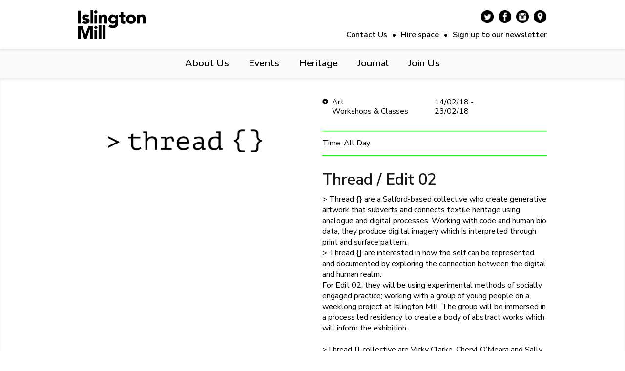

--- FILE ---
content_type: text/html; charset=UTF-8
request_url: https://www.islingtonmill.com/events/thread-edit-02/
body_size: 11223
content:
<!DOCTYPE html>
<!--[if lt IE 7 ]><html class="ie ie6" lang="en"> <![endif]-->
<!--[if IE 7 ]><html class="ie ie7" lang="en"> <![endif]-->
<!DOCTYPE html PUBLIC "-//W3C//DTD XHTML 1.0 Transitional//EN" "http://www.w3.org/TR/xhtml1/DTD/xhtml1-transitional.dtd">
<html xmlns="http://www.w3.org/1999/xhtml">

<head profile="http://gmpg.org/xfn/11">
	<meta http-equiv="Content-Type" content="text/html; charset=UTF-8" />
	<meta name="keywords" content="" />
	<meta name="description" content="Home of artist-led endeavour" />

	
			<title>Thread / Edit 02 &mdash;  Islington Mill</title>	
		
		
	<!-- Mobile Specific Metas
  ================================================== -->
	<meta name="viewport" content="width=device-width, initial-scale=1, maximum-scale=1">
	
	<!-- Web font
  ================================================== -->
  <link href="https://fonts.googleapis.com/css2?family=Nunito+Sans:ital,wght@0,400;0,600;0,900;1,400;1,600;1,900&display=swap" rel="stylesheet">
  
	<!-- CSS
  ================================================== -->
  <link rel="stylesheet" href="https://www.islingtonmill.com/website/wp-content/themes/islingtonmill/css/base.css">
  <link rel="stylesheet" href="https://www.islingtonmill.com/website/wp-content/themes/islingtonmill/css/water.css">
  <link rel="stylesheet" type="text/css" media="all" href="https://www.islingtonmill.com/website/wp-content/themes/islingtonmill/style.css" />
	
	<link rel="Shortcut Icon" href="https://www.islingtonmill.com/website/wp-content/themes/islingtonmill/images/favicon.ico" type="image/x-icon" />	
   
	<script src="https://www.islingtonmill.com/website/wp-content/themes/islingtonmill/js/jquery_v1.9.1.min.js"></script>
	
	<script>
		$(window).load(function(){
			jQuery(document).ready(function($){
				
				var $menu = $('#mobile-menu'),
				$menulink = $('.switch');
				
				$menulink.click(function() {
					$menulink.toggleClass('active');
					$menu.toggleClass('active');
				});
				
				var mainMenuHolder = $("#main-menu-holder" );
				var mainMenuMessage = $("#main-menu-inner" );
				var mainMenuView = $( window );
				 
				mainMenuView.bind("scroll resize",function(){
						var placeholderTop = mainMenuHolder.offset().top+60;
						var viewTop = mainMenuView.scrollTop();
				
				if ((viewTop > placeholderTop) &&!mainMenuMessage.is(".menu-fixed" )){
					mainMenuHolder.height(mainMenuHolder.height());
					mainMenuMessage.addClass("menu-fixed" );
				} else if ((viewTop <= placeholderTop) &&mainMenuMessage.is( ".menu-fixed" )){
				 
				mainMenuHolder.css( "height", "auto" );
				mainMenuMessage.removeClass("menu-fixed" );
				}
				});

			});
		});
	</script>
	
	<meta name='robots' content='max-image-preview:large' />
<link rel='dns-prefetch' href='//www.islingtonmill.com' />
<link rel='dns-prefetch' href='//s.w.org' />
<script type="text/javascript">
window._wpemojiSettings = {"baseUrl":"https:\/\/s.w.org\/images\/core\/emoji\/13.1.0\/72x72\/","ext":".png","svgUrl":"https:\/\/s.w.org\/images\/core\/emoji\/13.1.0\/svg\/","svgExt":".svg","source":{"concatemoji":"https:\/\/www.islingtonmill.com\/website\/wp-includes\/js\/wp-emoji-release.min.js?ver=5.9.12"}};
/*! This file is auto-generated */
!function(e,a,t){var n,r,o,i=a.createElement("canvas"),p=i.getContext&&i.getContext("2d");function s(e,t){var a=String.fromCharCode;p.clearRect(0,0,i.width,i.height),p.fillText(a.apply(this,e),0,0);e=i.toDataURL();return p.clearRect(0,0,i.width,i.height),p.fillText(a.apply(this,t),0,0),e===i.toDataURL()}function c(e){var t=a.createElement("script");t.src=e,t.defer=t.type="text/javascript",a.getElementsByTagName("head")[0].appendChild(t)}for(o=Array("flag","emoji"),t.supports={everything:!0,everythingExceptFlag:!0},r=0;r<o.length;r++)t.supports[o[r]]=function(e){if(!p||!p.fillText)return!1;switch(p.textBaseline="top",p.font="600 32px Arial",e){case"flag":return s([127987,65039,8205,9895,65039],[127987,65039,8203,9895,65039])?!1:!s([55356,56826,55356,56819],[55356,56826,8203,55356,56819])&&!s([55356,57332,56128,56423,56128,56418,56128,56421,56128,56430,56128,56423,56128,56447],[55356,57332,8203,56128,56423,8203,56128,56418,8203,56128,56421,8203,56128,56430,8203,56128,56423,8203,56128,56447]);case"emoji":return!s([10084,65039,8205,55357,56613],[10084,65039,8203,55357,56613])}return!1}(o[r]),t.supports.everything=t.supports.everything&&t.supports[o[r]],"flag"!==o[r]&&(t.supports.everythingExceptFlag=t.supports.everythingExceptFlag&&t.supports[o[r]]);t.supports.everythingExceptFlag=t.supports.everythingExceptFlag&&!t.supports.flag,t.DOMReady=!1,t.readyCallback=function(){t.DOMReady=!0},t.supports.everything||(n=function(){t.readyCallback()},a.addEventListener?(a.addEventListener("DOMContentLoaded",n,!1),e.addEventListener("load",n,!1)):(e.attachEvent("onload",n),a.attachEvent("onreadystatechange",function(){"complete"===a.readyState&&t.readyCallback()})),(n=t.source||{}).concatemoji?c(n.concatemoji):n.wpemoji&&n.twemoji&&(c(n.twemoji),c(n.wpemoji)))}(window,document,window._wpemojiSettings);
</script>
<style type="text/css">
img.wp-smiley,
img.emoji {
	display: inline !important;
	border: none !important;
	box-shadow: none !important;
	height: 1em !important;
	width: 1em !important;
	margin: 0 0.07em !important;
	vertical-align: -0.1em !important;
	background: none !important;
	padding: 0 !important;
}
</style>
		<style type="text/css">
	.wp-pagenavi{float:left !important; }
	</style>
  <link rel='stylesheet' id='wp-block-library-css'  href='https://www.islingtonmill.com/website/wp-includes/css/dist/block-library/style.min.css?ver=5.9.12' type='text/css' media='all' />
<link rel='stylesheet' id='wc-blocks-vendors-style-css'  href='https://www.islingtonmill.com/website/wp-content/plugins/woocommerce/packages/woocommerce-blocks/build/wc-blocks-vendors-style.css?ver=8.9.2' type='text/css' media='all' />
<link rel='stylesheet' id='wc-blocks-style-css'  href='https://www.islingtonmill.com/website/wp-content/plugins/woocommerce/packages/woocommerce-blocks/build/wc-blocks-style.css?ver=8.9.2' type='text/css' media='all' />
<style id='global-styles-inline-css' type='text/css'>
body{--wp--preset--color--black: #000000;--wp--preset--color--cyan-bluish-gray: #abb8c3;--wp--preset--color--white: #ffffff;--wp--preset--color--pale-pink: #f78da7;--wp--preset--color--vivid-red: #cf2e2e;--wp--preset--color--luminous-vivid-orange: #ff6900;--wp--preset--color--luminous-vivid-amber: #fcb900;--wp--preset--color--light-green-cyan: #7bdcb5;--wp--preset--color--vivid-green-cyan: #00d084;--wp--preset--color--pale-cyan-blue: #8ed1fc;--wp--preset--color--vivid-cyan-blue: #0693e3;--wp--preset--color--vivid-purple: #9b51e0;--wp--preset--gradient--vivid-cyan-blue-to-vivid-purple: linear-gradient(135deg,rgba(6,147,227,1) 0%,rgb(155,81,224) 100%);--wp--preset--gradient--light-green-cyan-to-vivid-green-cyan: linear-gradient(135deg,rgb(122,220,180) 0%,rgb(0,208,130) 100%);--wp--preset--gradient--luminous-vivid-amber-to-luminous-vivid-orange: linear-gradient(135deg,rgba(252,185,0,1) 0%,rgba(255,105,0,1) 100%);--wp--preset--gradient--luminous-vivid-orange-to-vivid-red: linear-gradient(135deg,rgba(255,105,0,1) 0%,rgb(207,46,46) 100%);--wp--preset--gradient--very-light-gray-to-cyan-bluish-gray: linear-gradient(135deg,rgb(238,238,238) 0%,rgb(169,184,195) 100%);--wp--preset--gradient--cool-to-warm-spectrum: linear-gradient(135deg,rgb(74,234,220) 0%,rgb(151,120,209) 20%,rgb(207,42,186) 40%,rgb(238,44,130) 60%,rgb(251,105,98) 80%,rgb(254,248,76) 100%);--wp--preset--gradient--blush-light-purple: linear-gradient(135deg,rgb(255,206,236) 0%,rgb(152,150,240) 100%);--wp--preset--gradient--blush-bordeaux: linear-gradient(135deg,rgb(254,205,165) 0%,rgb(254,45,45) 50%,rgb(107,0,62) 100%);--wp--preset--gradient--luminous-dusk: linear-gradient(135deg,rgb(255,203,112) 0%,rgb(199,81,192) 50%,rgb(65,88,208) 100%);--wp--preset--gradient--pale-ocean: linear-gradient(135deg,rgb(255,245,203) 0%,rgb(182,227,212) 50%,rgb(51,167,181) 100%);--wp--preset--gradient--electric-grass: linear-gradient(135deg,rgb(202,248,128) 0%,rgb(113,206,126) 100%);--wp--preset--gradient--midnight: linear-gradient(135deg,rgb(2,3,129) 0%,rgb(40,116,252) 100%);--wp--preset--duotone--dark-grayscale: url('#wp-duotone-dark-grayscale');--wp--preset--duotone--grayscale: url('#wp-duotone-grayscale');--wp--preset--duotone--purple-yellow: url('#wp-duotone-purple-yellow');--wp--preset--duotone--blue-red: url('#wp-duotone-blue-red');--wp--preset--duotone--midnight: url('#wp-duotone-midnight');--wp--preset--duotone--magenta-yellow: url('#wp-duotone-magenta-yellow');--wp--preset--duotone--purple-green: url('#wp-duotone-purple-green');--wp--preset--duotone--blue-orange: url('#wp-duotone-blue-orange');--wp--preset--font-size--small: 13px;--wp--preset--font-size--medium: 20px;--wp--preset--font-size--large: 36px;--wp--preset--font-size--x-large: 42px;}.has-black-color{color: var(--wp--preset--color--black) !important;}.has-cyan-bluish-gray-color{color: var(--wp--preset--color--cyan-bluish-gray) !important;}.has-white-color{color: var(--wp--preset--color--white) !important;}.has-pale-pink-color{color: var(--wp--preset--color--pale-pink) !important;}.has-vivid-red-color{color: var(--wp--preset--color--vivid-red) !important;}.has-luminous-vivid-orange-color{color: var(--wp--preset--color--luminous-vivid-orange) !important;}.has-luminous-vivid-amber-color{color: var(--wp--preset--color--luminous-vivid-amber) !important;}.has-light-green-cyan-color{color: var(--wp--preset--color--light-green-cyan) !important;}.has-vivid-green-cyan-color{color: var(--wp--preset--color--vivid-green-cyan) !important;}.has-pale-cyan-blue-color{color: var(--wp--preset--color--pale-cyan-blue) !important;}.has-vivid-cyan-blue-color{color: var(--wp--preset--color--vivid-cyan-blue) !important;}.has-vivid-purple-color{color: var(--wp--preset--color--vivid-purple) !important;}.has-black-background-color{background-color: var(--wp--preset--color--black) !important;}.has-cyan-bluish-gray-background-color{background-color: var(--wp--preset--color--cyan-bluish-gray) !important;}.has-white-background-color{background-color: var(--wp--preset--color--white) !important;}.has-pale-pink-background-color{background-color: var(--wp--preset--color--pale-pink) !important;}.has-vivid-red-background-color{background-color: var(--wp--preset--color--vivid-red) !important;}.has-luminous-vivid-orange-background-color{background-color: var(--wp--preset--color--luminous-vivid-orange) !important;}.has-luminous-vivid-amber-background-color{background-color: var(--wp--preset--color--luminous-vivid-amber) !important;}.has-light-green-cyan-background-color{background-color: var(--wp--preset--color--light-green-cyan) !important;}.has-vivid-green-cyan-background-color{background-color: var(--wp--preset--color--vivid-green-cyan) !important;}.has-pale-cyan-blue-background-color{background-color: var(--wp--preset--color--pale-cyan-blue) !important;}.has-vivid-cyan-blue-background-color{background-color: var(--wp--preset--color--vivid-cyan-blue) !important;}.has-vivid-purple-background-color{background-color: var(--wp--preset--color--vivid-purple) !important;}.has-black-border-color{border-color: var(--wp--preset--color--black) !important;}.has-cyan-bluish-gray-border-color{border-color: var(--wp--preset--color--cyan-bluish-gray) !important;}.has-white-border-color{border-color: var(--wp--preset--color--white) !important;}.has-pale-pink-border-color{border-color: var(--wp--preset--color--pale-pink) !important;}.has-vivid-red-border-color{border-color: var(--wp--preset--color--vivid-red) !important;}.has-luminous-vivid-orange-border-color{border-color: var(--wp--preset--color--luminous-vivid-orange) !important;}.has-luminous-vivid-amber-border-color{border-color: var(--wp--preset--color--luminous-vivid-amber) !important;}.has-light-green-cyan-border-color{border-color: var(--wp--preset--color--light-green-cyan) !important;}.has-vivid-green-cyan-border-color{border-color: var(--wp--preset--color--vivid-green-cyan) !important;}.has-pale-cyan-blue-border-color{border-color: var(--wp--preset--color--pale-cyan-blue) !important;}.has-vivid-cyan-blue-border-color{border-color: var(--wp--preset--color--vivid-cyan-blue) !important;}.has-vivid-purple-border-color{border-color: var(--wp--preset--color--vivid-purple) !important;}.has-vivid-cyan-blue-to-vivid-purple-gradient-background{background: var(--wp--preset--gradient--vivid-cyan-blue-to-vivid-purple) !important;}.has-light-green-cyan-to-vivid-green-cyan-gradient-background{background: var(--wp--preset--gradient--light-green-cyan-to-vivid-green-cyan) !important;}.has-luminous-vivid-amber-to-luminous-vivid-orange-gradient-background{background: var(--wp--preset--gradient--luminous-vivid-amber-to-luminous-vivid-orange) !important;}.has-luminous-vivid-orange-to-vivid-red-gradient-background{background: var(--wp--preset--gradient--luminous-vivid-orange-to-vivid-red) !important;}.has-very-light-gray-to-cyan-bluish-gray-gradient-background{background: var(--wp--preset--gradient--very-light-gray-to-cyan-bluish-gray) !important;}.has-cool-to-warm-spectrum-gradient-background{background: var(--wp--preset--gradient--cool-to-warm-spectrum) !important;}.has-blush-light-purple-gradient-background{background: var(--wp--preset--gradient--blush-light-purple) !important;}.has-blush-bordeaux-gradient-background{background: var(--wp--preset--gradient--blush-bordeaux) !important;}.has-luminous-dusk-gradient-background{background: var(--wp--preset--gradient--luminous-dusk) !important;}.has-pale-ocean-gradient-background{background: var(--wp--preset--gradient--pale-ocean) !important;}.has-electric-grass-gradient-background{background: var(--wp--preset--gradient--electric-grass) !important;}.has-midnight-gradient-background{background: var(--wp--preset--gradient--midnight) !important;}.has-small-font-size{font-size: var(--wp--preset--font-size--small) !important;}.has-medium-font-size{font-size: var(--wp--preset--font-size--medium) !important;}.has-large-font-size{font-size: var(--wp--preset--font-size--large) !important;}.has-x-large-font-size{font-size: var(--wp--preset--font-size--x-large) !important;}
</style>
<link rel='stylesheet' id='events-manager-css'  href='https://www.islingtonmill.com/website/wp-content/plugins/events-manager/includes/css/events-manager.min.css?ver=6.2.1' type='text/css' media='all' />
<style id='events-manager-inline-css' type='text/css'>
body .em { --font-family : inherit; --font-weight : inherit; --font-size : 1em; --line-height : inherit; }
</style>
<link rel='stylesheet' id='woocommerce-layout-css'  href='https://www.islingtonmill.com/website/wp-content/plugins/woocommerce/assets/css/woocommerce-layout.css?ver=7.2.2' type='text/css' media='all' />
<link rel='stylesheet' id='woocommerce-smallscreen-css'  href='https://www.islingtonmill.com/website/wp-content/plugins/woocommerce/assets/css/woocommerce-smallscreen.css?ver=7.2.2' type='text/css' media='only screen and (max-width: 768px)' />
<link rel='stylesheet' id='woocommerce-general-css'  href='https://www.islingtonmill.com/website/wp-content/plugins/woocommerce/assets/css/woocommerce.css?ver=7.2.2' type='text/css' media='all' />
<style id='woocommerce-inline-inline-css' type='text/css'>
.woocommerce form .form-row .required { visibility: visible; }
</style>
<link rel='stylesheet' id='wp-pagenavi-style-css'  href='https://www.islingtonmill.com/website/wp-content/plugins/wp-pagenavi-style/css/css3_black.css?ver=1.0' type='text/css' media='all' />
<script type='text/javascript' src='https://www.islingtonmill.com/website/wp-includes/js/jquery/jquery.min.js?ver=3.6.0' id='jquery-core-js'></script>
<script type='text/javascript' src='https://www.islingtonmill.com/website/wp-includes/js/jquery/jquery-migrate.min.js?ver=3.3.2' id='jquery-migrate-js'></script>
<script type='text/javascript' src='https://www.islingtonmill.com/website/wp-includes/js/jquery/ui/core.min.js?ver=1.13.1' id='jquery-ui-core-js'></script>
<script type='text/javascript' src='https://www.islingtonmill.com/website/wp-includes/js/jquery/ui/mouse.min.js?ver=1.13.1' id='jquery-ui-mouse-js'></script>
<script type='text/javascript' src='https://www.islingtonmill.com/website/wp-includes/js/jquery/ui/sortable.min.js?ver=1.13.1' id='jquery-ui-sortable-js'></script>
<script type='text/javascript' src='https://www.islingtonmill.com/website/wp-includes/js/jquery/ui/datepicker.min.js?ver=1.13.1' id='jquery-ui-datepicker-js'></script>
<script type='text/javascript' id='jquery-ui-datepicker-js-after'>
jQuery(function(jQuery){jQuery.datepicker.setDefaults({"closeText":"Close","currentText":"Today","monthNames":["January","February","March","April","May","June","July","August","September","October","November","December"],"monthNamesShort":["Jan","Feb","Mar","Apr","May","Jun","Jul","Aug","Sep","Oct","Nov","Dec"],"nextText":"Next","prevText":"Previous","dayNames":["Sunday","Monday","Tuesday","Wednesday","Thursday","Friday","Saturday"],"dayNamesShort":["Sun","Mon","Tue","Wed","Thu","Fri","Sat"],"dayNamesMin":["S","M","T","W","T","F","S"],"dateFormat":"dd\/mm\/yy","firstDay":1,"isRTL":false});});
</script>
<script type='text/javascript' src='https://www.islingtonmill.com/website/wp-includes/js/jquery/ui/resizable.min.js?ver=1.13.1' id='jquery-ui-resizable-js'></script>
<script type='text/javascript' src='https://www.islingtonmill.com/website/wp-includes/js/jquery/ui/draggable.min.js?ver=1.13.1' id='jquery-ui-draggable-js'></script>
<script type='text/javascript' src='https://www.islingtonmill.com/website/wp-includes/js/jquery/ui/controlgroup.min.js?ver=1.13.1' id='jquery-ui-controlgroup-js'></script>
<script type='text/javascript' src='https://www.islingtonmill.com/website/wp-includes/js/jquery/ui/checkboxradio.min.js?ver=1.13.1' id='jquery-ui-checkboxradio-js'></script>
<script type='text/javascript' src='https://www.islingtonmill.com/website/wp-includes/js/jquery/ui/button.min.js?ver=1.13.1' id='jquery-ui-button-js'></script>
<script type='text/javascript' src='https://www.islingtonmill.com/website/wp-includes/js/jquery/ui/dialog.min.js?ver=1.13.1' id='jquery-ui-dialog-js'></script>
<script type='text/javascript' id='events-manager-js-extra'>
/* <![CDATA[ */
var EM = {"ajaxurl":"https:\/\/www.islingtonmill.com\/website\/wp-admin\/admin-ajax.php","locationajaxurl":"https:\/\/www.islingtonmill.com\/website\/wp-admin\/admin-ajax.php?action=locations_search","firstDay":"1","locale":"en","dateFormat":"yy-mm-dd","ui_css":"https:\/\/www.islingtonmill.com\/website\/wp-content\/plugins\/events-manager\/includes\/css\/jquery-ui\/build.min.css","show24hours":"0","is_ssl":"1","autocomplete_limit":"10","calendar":{"breakpoints":{"small":560,"medium":908,"large":false}},"datepicker":{"format":"d\/m\/Y"},"search":{"breakpoints":{"small":650,"medium":850,"full":false}},"txt_search":"Enter keyword","txt_searching":"Searching...","txt_loading":"Loading..."};
/* ]]> */
</script>
<script type='text/javascript' src='https://www.islingtonmill.com/website/wp-content/plugins/events-manager/includes/js/events-manager.js?ver=6.2.1' id='events-manager-js'></script>
<link rel="https://api.w.org/" href="https://www.islingtonmill.com/wp-json/" /><link rel="EditURI" type="application/rsd+xml" title="RSD" href="https://www.islingtonmill.com/website/xmlrpc.php?rsd" />
<link rel="wlwmanifest" type="application/wlwmanifest+xml" href="https://www.islingtonmill.com/website/wp-includes/wlwmanifest.xml" /> 
<meta name="generator" content="WordPress 5.9.12" />
<meta name="generator" content="WooCommerce 7.2.2" />
<link rel="canonical" href="https://www.islingtonmill.com/events/thread-edit-02/" />
<link rel='shortlink' href='https://www.islingtonmill.com/?p=2758' />
<link rel="alternate" type="application/json+oembed" href="https://www.islingtonmill.com/wp-json/oembed/1.0/embed?url=https%3A%2F%2Fwww.islingtonmill.com%2Fevents%2Fthread-edit-02%2F" />
<link rel="alternate" type="text/xml+oembed" href="https://www.islingtonmill.com/wp-json/oembed/1.0/embed?url=https%3A%2F%2Fwww.islingtonmill.com%2Fevents%2Fthread-edit-02%2F&#038;format=xml" />
	<style type="text/css">
	 .wp-pagenavi
	{
		font-size:12px !important;
	}
	</style>
	<meta name="tec-api-version" content="v1"><meta name="tec-api-origin" content="https://www.islingtonmill.com"><link rel="alternate" href="https://www.islingtonmill.com/wp-json/tribe/events/v1/" />	<noscript><style>.woocommerce-product-gallery{ opacity: 1 !important; }</style></noscript>
	<link rel="icon" href="https://www.islingtonmill.com/website/wp-content/uploads/2018/11/cropped-44814274_287565688755394_3116802340154245120_n-32x32.jpg" sizes="32x32" />
<link rel="icon" href="https://www.islingtonmill.com/website/wp-content/uploads/2018/11/cropped-44814274_287565688755394_3116802340154245120_n-192x192.jpg" sizes="192x192" />
<link rel="apple-touch-icon" href="https://www.islingtonmill.com/website/wp-content/uploads/2018/11/cropped-44814274_287565688755394_3116802340154245120_n-180x180.jpg" />
<meta name="msapplication-TileImage" content="https://www.islingtonmill.com/website/wp-content/uploads/2018/11/cropped-44814274_287565688755394_3116802340154245120_n-270x270.jpg" />
<!-- 
			Plugin: Super Simple Google Analytics 
	Plugin URL: Super Simple Google Analytics


	-->

<script type="text/javascript">
	  var _gaq = _gaq || [];
	  _gaq.push(['_setAccount', 'UA-70709835-1']);
	  _gaq.push(['_trackPageview']);
	
	  (function() {
		var ga = document.createElement('script'); ga.type = 'text/javascript'; ga.async = true;
		ga.src = ('https:' == document.location.protocol ? 'https://ssl' : 'http://www') + '.google-analytics.com/ga.js';
		var s = document.getElementsByTagName('script')[0]; s.parentNode.insertBefore(ga, s);
	  })();
	</script></head>

<body class="event-template-default single single-event postid-2758 theme-islingtonmill woocommerce-no-js tribe-no-js">
	
	
	<div id="header">
		<div class='main-header'>
			<div class='pool'>
				<div class='sixteen fill'>
					<div class='inner'>
						<div id="logo">
							<a title='Islington Mill' href='https://www.islingtonmill.com'>
								<img class='desktop' alt='Islington Mill' src='https://www.islingtonmill.com/website/wp-content/themes/islingtonmill/images/logo.png'>
								<img class='mobile' alt='Islington Mill' src='https://www.islingtonmill.com/website/wp-content/themes/islingtonmill/images/logo_mobile.png'>
							</a>
						</div>
						<div class='menu-right'>
							<ul id='social-menu'>
								<li class='twitter'>
									<a title='Twitter' href='https://twitter.com/islingtonmill' target='_blank'>
										<img class='desktop' alt='Twitter' src='https://www.islingtonmill.com/website/wp-content/themes/islingtonmill/images/ui/button_twi.png'>
										<img class='mobile' alt='Twitter' src='https://www.islingtonmill.com/website/wp-content/themes/islingtonmill/images/ui/button_twi_m.png'>
									</a>
								</li>
								<li class='facebook'>
									<a title='Facebook' href='https://www.facebook.com/islington.mill' target='_blank'>
										<img class='desktop' alt='Facebook' src='https://www.islingtonmill.com/website/wp-content/themes/islingtonmill/images/ui/button_fac.png'>
										<img class='mobile' alt='Facebook' src='https://www.islingtonmill.com/website/wp-content/themes/islingtonmill/images/ui/button_fac_m.png'>
									</a>
								</li>
								<li class='instagram'>
									<a title='Instagram' href='https://instagram.com/islingtonmill/' target='_blank'>
										<img class='desktop' alt='Instagram' src='https://www.islingtonmill.com/website/wp-content/themes/islingtonmill/images/ui/button_ins.png'>
										<img class='mobile' alt='Instagram' src='https://www.islingtonmill.com/website/wp-content/themes/islingtonmill/images/ui/button_ins_m.png'>
									</a>
								</li>
								<li class='map'>
									<a title='Map' href='https://goo.gl/OBiMWt' target='_blank'>
										<img class='desktop' alt='Map' src='https://www.islingtonmill.com/website/wp-content/themes/islingtonmill/images/ui/button_map.png'>
										<img class='mobile' alt='Map' src='https://www.islingtonmill.com/website/wp-content/themes/islingtonmill/images/ui/button_map_m.png'>
									</a>
								</li>
							</ul>
							<nav id="header-menu" role="navigation">
								<ul>
									<li class="menu-item"><a href="https://www.islingtonmill.com/contact-us/">Contact Us</a></li><li class="menu-item"><span>&bull;</span><a href="https://www.islingtonmill.com/hire-space/">Hire space</a></li><li class="menu-item"><span>&bull;</span><a href="https://www.islingtonmill.com/sign-up-to-our-newsletter/">Sign up to our newsletter</a></li>								</ul>
							</nav>
						</div>
						<div style='clear:both'></div>
					</div>
				</div>
				<div style='clear:both'></div>
			</div>
		</div>
		
		<div id='main-menu-holder'>
			<div id='main-menu-inner'>
				<nav id="main-menu" role="navigation">
					<div class="menu-main-menu-container"><ul id="menu-main-menu" class="menu"><li id="menu-item-30" class="menu-item menu-item-type-post_type menu-item-object-page menu-item-30"><a href="https://www.islingtonmill.com/about-us/">About Us</a></li>
<li id="menu-item-4733" class="menu-item menu-item-type-post_type menu-item-object-page menu-item-4733"><a href="https://www.islingtonmill.com/eventspace/">Events</a></li>
<li id="menu-item-5028" class="menu-item menu-item-type-post_type menu-item-object-page menu-item-5028"><a href="https://www.islingtonmill.com/heritage/">Heritage</a></li>
<li id="menu-item-32" class="menu-item menu-item-type-post_type menu-item-object-page menu-item-32"><a href="https://www.islingtonmill.com/journal/">Journal</a></li>
<li id="menu-item-28" class="menu-item menu-item-type-post_type menu-item-object-page menu-item-28"><a href="https://www.islingtonmill.com/joinus/">Join Us</a></li>
</ul></div>				</nav>
			</div>
		</div>
		
		<button class='switch'><span>Menu</span></button>
		
		<nav id="mobile-menu" role="navigation">
			<div class="menu-mobile-menu-container"><ul id="menu-mobile-menu" class="menu"><li id="menu-item-37" class="menu-item menu-item-type-post_type menu-item-object-page menu-item-37"><a href="https://www.islingtonmill.com/events/">What&#8217;s On</a></li>
<li id="menu-item-36" class="menu-item menu-item-type-post_type menu-item-object-page menu-item-36"><a href="https://www.islingtonmill.com/about-us/">About Us</a></li>
<li id="menu-item-34" class="menu-item menu-item-type-post_type menu-item-object-page menu-item-34"><a href="https://www.islingtonmill.com/joinus/">Join us</a></li>
<li id="menu-item-38" class="menu-item menu-item-type-post_type menu-item-object-page menu-item-38"><a href="https://www.islingtonmill.com/journal/">Journal</a></li>
</ul></div>		</nav>
		
	</div>
	
	<div id="content">
		<div class="main-body">	
		
		
<div id="event-single">
	
	<div class="content">
		<div class='pool'>
			<div class="one-half fill">
				<div class='left inner'>
											<div class='image-holder'>
							<img width="1056" height="483" src="https://www.islingtonmill.com/website/wp-content/uploads/2018/01/Thread-logo.jpg" class="attachment-large size-large wp-post-image" alt="Thread / Edit 02" title="Thread / Edit 02" srcset="https://www.islingtonmill.com/website/wp-content/uploads/2018/01/Thread-logo.jpg 1056w, https://www.islingtonmill.com/website/wp-content/uploads/2018/01/Thread-logo-600x274.jpg 600w" sizes="(max-width: 1056px) 100vw, 1056px" />						</div>
									</div>
			</div>
			<div class="one-half fill">
				<div class='right inner'>
				
					<div class="top-info">
						<div class="one-half fill">
							<div class="datatype">
									<ul class="event-categories">
					<li><a href="https://www.islingtonmill.com/events/categories/art/">Art</a></li>
					<li><a href="https://www.islingtonmill.com/events/categories/workshops-classes/">Workshops &amp; Classes</a></li>
			</ul>
								</div>
						</div>
						<div class="one-half fill">
							<div class="date">
								14/02/18  - <br> 23/02/18							</div>
						</div>
						<div style="clear:both"></div>
						<div class="em_time">
							Time: All Day						</div>
					</div>
				
					<h1 class="title">Thread / Edit 02</h1>
				
					<div class="entry-content">
						<div dir="ltr">
<div dir="ltr">
<div></div>
<div>&gt; Thread {} are a Salford-based collective who create generative artwork that subverts and connects textile heritage using analogue and digital processes. Working with code and human bio data, they produce digital imagery which is interpreted through print and surface pattern.</div>
<div></div>
<div></div>
<div>&gt; Thread {} are interested in how the self can be represented and documented by exploring the connection between the digital and human realm.</div>
<div></div>
<div></div>
<div><span style="color: #000000;">For Edit 02, they will be using experimental methods of socially engaged practice; working with a group of young people on a weeklong project at Islington Mill. The group will be immersed in a process led residency to create a body of abstract works which will inform the exhibition.</span></div>
<div></div>
<div><span style="color: #000000;"> </span></div>
<div>
<div class="m_7010084628178823247m_5812291191657092249im">
<div><span style="color: #000000;">&gt;Thread {} collective are Vicky Clarke, Cheryl O’Meara and <a href="http://www.islingtonmill.com/tenant/sally-gilford/">Sally Gilford</a></span></div>
<div></div>
</div>
<div><em>*Please note this program features workshops with young people and is not open to the public *</em></div>
</div>
</div>
</div>
					</div>
				</div>
			</div>
			<div style='clear:both'></div>
		</div>
	</div>
	
	<div id="sharing">
		<div class='pool'>
			<div class="sixteen fill">
				<div class='nav-tool'>
						<div class='share-item'>
							<h3>Share the &hearts;, tell your friends.</h3>
							<ul class='shareitem'>
								<li class='shareicon facebook'><a target='_blank' href='http://www.facebook.com/sharer.php?u=https://www.islingtonmill.com/events/thread-edit-02/'>Facebook</a></li>
								<li class='shareicon'>|</li>
								<li class='shareicon twitter'><a target='_blank' href='http://twitter.com/share?url=https://www.islingtonmill.com/events/thread-edit-02/'>Twitter</a></li>
								<li class='shareicon'>|</li>
								<li class='shareicon googleplus'><a target='_blank' href='https://plus.google.com/share?url=https://www.islingtonmill.com/events/thread-edit-02/'>Google+</a></li>
							</ul>
						</div>
						<div style='clear:both'></div>
					</div>
			</div>
			<div style='clear:both'></div>
		</div>
	</div>
	
</div>



<div id='home'>
	<div class="events-section">
		<div class='pool'>
			<div class="sixteen fill">
			
			<ul class='events-listing'><li class='item mobile'>
										<div class='wrapper'>
											<div class='inner'>
												<div class='one-half fill'>
													<div class='datatype'>
														What's On
													</div>
												</div>
												<div style='clear:both'></div>
												<h3 class='title'>
													Up &amp; Coming Events
												</h3>
											</div>
										</div>
									</li><li class="item">
									 <div class="wrapper" style="background-color:#F2F2F2">
									 <div class="inner">
									 	<div class="top-info">
											<div class="one-half fill">
												<div class="datatype">
														<ul class="event-categories">
					<li><a href="https://www.islingtonmill.com/events/categories/community/">Community</a></li>
					<li><a href="https://www.islingtonmill.com/events/categories/imaa/">IMAA</a></li>
					<li><a href="https://www.islingtonmill.com/events/categories/pot-luck/">Pot Luck</a></li>
					<li><a href="https://www.islingtonmill.com/events/categories/workshops-classes/">Workshops &amp; Classes</a></li>
			</ul>
	
												</div>
											</div>
											<div class="one-half fill">
												<div class="date">
													15/10/25  - <br> 14/10/26
												</div>
											</div>
											<div style="clear:both"></div>
										</div>
										<h3 class="title">
											<a href="https://www.islingtonmill.com/events/pot-luck-dinners-every-wednesday/">Pot Luck Dinners Every Wednesday</a>
										</h3>
										<div class="readmore">
											<a href="https://www.islingtonmill.com/events/pot-luck-dinners-every-wednesday/">View event</a>&nbsp;>
										</div>
									</div>
									</div>
									</li></ul>
				<div class='events-buttons'>
					<ul>
						<li class='a'>
							<a href='https://www.islingtonmill.com/events-week'>Next 7 days</a>
						</li>
						<li class='b'>
							<a href='https://www.islingtonmill.com/events-month'>What's on in January</a>
						</li>
						<li class='c'>
							<a href='https://www.islingtonmill.com/events'>Full Listing</a>
						</li>
					</ul>
				</div>
			
			</div>
			
			<div style='clear:both'></div>
		</div>
	</div>
</div>

<script>
	$(window).load(function(){
		jQuery(document).ready(function($){
			
			var $count = $('#home .events-listing .item').length;
			if($count>1){
				var $i = 1;
				$('#home .events-listing .item').each(function() {
					$('#home .events-listing .item .wrapper').eq($i).addClass('style'+Math.floor(Math.random() * 5));
					$i++;
					
				});
				
			}
		});
	});
</script>

				<div style='clear:both'></div>
			</div>
		</div><!-- #content -->

			
		
		<div id='footer'>
			<div class='pool'>
				<div class='one-third fill'>
					<div class='inner'>
						<div class="logo">
							<a title='Islington Mill' href='https://www.islingtonmill.com'>
								<img alt='Islington Mill' src='https://www.islingtonmill.com/website/wp-content/themes/islingtonmill/images/logo.png'>
							</a>
						</div>
					</div>
				</div>
				<div class='one-third fill'>
					<div class='inner'>
						Islington Mill<br>
						James Street<br>
						Salford M3 5HW<br><br>
						General Enquiries<br>
						Tel: 0161 278 6404
					</div>
				</div>
				<div class='one-third fill'>
					<div class='inner'>
						<nav id="footer-menu" role="navigation">
							<div class="menu-main-menu-container"><ul id="menu-main-menu-1" class="menu"><li class="menu-item menu-item-type-post_type menu-item-object-page menu-item-30"><a href="https://www.islingtonmill.com/about-us/">About Us</a></li>
<li class="menu-item menu-item-type-post_type menu-item-object-page menu-item-4733"><a href="https://www.islingtonmill.com/eventspace/">Events</a></li>
<li class="menu-item menu-item-type-post_type menu-item-object-page menu-item-5028"><a href="https://www.islingtonmill.com/heritage/">Heritage</a></li>
<li class="menu-item menu-item-type-post_type menu-item-object-page menu-item-32"><a href="https://www.islingtonmill.com/journal/">Journal</a></li>
<li class="menu-item menu-item-type-post_type menu-item-object-page menu-item-28"><a href="https://www.islingtonmill.com/joinus/">Join Us</a></li>
</ul></div>						</nav>
					</div>
				</div>
				<div style='clear:both'></div>
								
				<div class='support'>
					<p style="margin: 0 0 10px 0;">Supported by</p>
					<div class='footerLogos'>
						<div class='footerLogo' style="margin-right: 15px;"><img alt='Art Council' src='https://www.islingtonmill.com/website/wp-content/themes/islingtonmill/images/artcouncil.png'></div>
						<div class='footerLogo'><img alt='Salford City Council' src='https://www.islingtonmill.com/website/wp-content/themes/islingtonmill/images/salford-city-council.png'></div>
						<div class='footerLogo'><img alt='Paul Hamlyn Foundation' src='https://www.islingtonmill.com/website/wp-content/themes/islingtonmill/images/phf.png'></div>
						<div class='footerLogo'><img alt='National Lottery Heritage Fund' src='https://www.islingtonmill.com/website/wp-content/themes/islingtonmill/images/heritage.png'></div>
						<!--
						<div class='footerLogo'><img alt='Northern Powerhouse' src='https://www.islingtonmill.com/website/wp-content/uploads/2023/03/np-logo.png'></div>
						<div class='footerLogo'><img alt='European Regional Development Fund' src='https://www.islingtonmill.com/website/wp-content/uploads/2023/03/erdf-logo.png'></div>
						-->
					</div>
					
					
					<div style='clear:both'></div>
					<div class='footerLogos'>
						
						<div class='footerLogo' style="flex-basis:300px"><img alt='European Regional Development Fund' src='https://www.islingtonmill.com/website/wp-content/uploads/2023/03/erdf-logo-1.png'></div>
						<div class='footerLogo' style="flex-basis:300px"><img alt='Northern Powerhouse' src='https://www.islingtonmill.com/website/wp-content/uploads/2023/03/np-logo-1.png'></div>

					</div>
					
					
					<div style='clear:both'></div>
				</div>
				
			</div>
			
			<div class="lowerFooter">
				
				<div class="pool">
			
			<div class='credit'>
					<div class='one-third fill'>
						<div class='inner'>
							<div class='copy' style="text-align: left;">
								&copy; Islington Mill 2007 - 2026.<br>
								All right reserved.
							</div>
						</div>
					</div>
					<div class='one-third fill'>
						<div class='inner'>
						</div>
					</div>
					<div class='one-third fill'>
						<div class='inner'>
							<div class='credit'>
								Site design &amp; build by<br>
								<a href='http://www.smilingwolf.co.uk' target='_blank'>Smilingwolf</a>
							</div>
						</div>
					</div>
					<div style='clear:both'></div>
				</div>
			</div>
			
			</div>
		</div>
	

			<script>
				// Used by Gallery Custom Links to handle tenacious Lightboxes
				//jQuery(document).ready(function () {

					function mgclInit() {
						
						// In jQuery:
						// if (jQuery.fn.off) {
						// 	jQuery('.no-lightbox, .no-lightbox img').off('click'); // jQuery 1.7+
						// }
						// else {
						// 	jQuery('.no-lightbox, .no-lightbox img').unbind('click'); // < jQuery 1.7
						// }

						// 2022/10/24: In Vanilla JS
						var elements = document.querySelectorAll('.no-lightbox, .no-lightbox img');
						for (var i = 0; i < elements.length; i++) {
						 	elements[i].onclick = null;
						}


						// In jQuery:
						//jQuery('a.no-lightbox').click(mgclOnClick);

						// 2022/10/24: In Vanilla JS:
						var elements = document.querySelectorAll('a.no-lightbox');
						for (var i = 0; i < elements.length; i++) {
						 	elements[i].onclick = mgclOnClick;
						}

						// in jQuery:
						// if (jQuery.fn.off) {
						// 	jQuery('a.set-target').off('click'); // jQuery 1.7+
						// }
						// else {
						// 	jQuery('a.set-target').unbind('click'); // < jQuery 1.7
						// }
						// jQuery('a.set-target').click(mgclOnClick);

						// 2022/10/24: In Vanilla JS:
						var elements = document.querySelectorAll('a.set-target');
						for (var i = 0; i < elements.length; i++) {
						 	elements[i].onclick = mgclOnClick;
						}
					}

					function mgclOnClick() {
						if (!this.target || this.target == '' || this.target == '_self')
							window.location = this.href;
						else
							window.open(this.href,this.target);
						return false;
					}

					// From WP Gallery Custom Links
					// Reduce the number of  conflicting lightboxes
					function mgclAddLoadEvent(func) {
						var oldOnload = window.onload;
						if (typeof window.onload != 'function') {
							window.onload = func;
						} else {
							window.onload = function() {
								oldOnload();
								func();
							}
						}
					}

					mgclAddLoadEvent(mgclInit);
					mgclInit();

				//});
			</script>
				<script>
		( function ( body ) {
			'use strict';
			body.className = body.className.replace( /\btribe-no-js\b/, 'tribe-js' );
		} )( document.body );
		</script>
		<script> /* <![CDATA[ */var tribe_l10n_datatables = {"aria":{"sort_ascending":": activate to sort column ascending","sort_descending":": activate to sort column descending"},"length_menu":"Show _MENU_ entries","empty_table":"No data available in table","info":"Showing _START_ to _END_ of _TOTAL_ entries","info_empty":"Showing 0 to 0 of 0 entries","info_filtered":"(filtered from _MAX_ total entries)","zero_records":"No matching records found","search":"Search:","all_selected_text":"All items on this page were selected. ","select_all_link":"Select all pages","clear_selection":"Clear Selection.","pagination":{"all":"All","next":"Next","previous":"Previous"},"select":{"rows":{"0":"","_":": Selected %d rows","1":": Selected 1 row"}},"datepicker":{"dayNames":["Sunday","Monday","Tuesday","Wednesday","Thursday","Friday","Saturday"],"dayNamesShort":["Sun","Mon","Tue","Wed","Thu","Fri","Sat"],"dayNamesMin":["S","M","T","W","T","F","S"],"monthNames":["January","February","March","April","May","June","July","August","September","October","November","December"],"monthNamesShort":["January","February","March","April","May","June","July","August","September","October","November","December"],"monthNamesMin":["Jan","Feb","Mar","Apr","May","Jun","Jul","Aug","Sep","Oct","Nov","Dec"],"nextText":"Next","prevText":"Prev","currentText":"Today","closeText":"Done","today":"Today","clear":"Clear"}};/* ]]> */ </script>	<script type="text/javascript">
		(function () {
			var c = document.body.className;
			c = c.replace(/woocommerce-no-js/, 'woocommerce-js');
			document.body.className = c;
		})();
	</script>
	<script type='text/javascript' src='https://www.islingtonmill.com/website/wp-content/plugins/woocommerce/assets/js/jquery-blockui/jquery.blockUI.min.js?ver=2.7.0-wc.7.2.2' id='jquery-blockui-js'></script>
<script type='text/javascript' id='wc-add-to-cart-js-extra'>
/* <![CDATA[ */
var wc_add_to_cart_params = {"ajax_url":"\/website\/wp-admin\/admin-ajax.php","wc_ajax_url":"\/?wc-ajax=%%endpoint%%","i18n_view_cart":"View cart","cart_url":"https:\/\/www.islingtonmill.com\/cart\/","is_cart":"","cart_redirect_after_add":"no"};
/* ]]> */
</script>
<script type='text/javascript' src='https://www.islingtonmill.com/website/wp-content/plugins/woocommerce/assets/js/frontend/add-to-cart.min.js?ver=7.2.2' id='wc-add-to-cart-js'></script>
<script type='text/javascript' src='https://www.islingtonmill.com/website/wp-content/plugins/woocommerce/assets/js/js-cookie/js.cookie.min.js?ver=2.1.4-wc.7.2.2' id='js-cookie-js'></script>
<script type='text/javascript' id='woocommerce-js-extra'>
/* <![CDATA[ */
var woocommerce_params = {"ajax_url":"\/website\/wp-admin\/admin-ajax.php","wc_ajax_url":"\/?wc-ajax=%%endpoint%%"};
/* ]]> */
</script>
<script type='text/javascript' src='https://www.islingtonmill.com/website/wp-content/plugins/woocommerce/assets/js/frontend/woocommerce.min.js?ver=7.2.2' id='woocommerce-js'></script>
<script type='text/javascript' id='wc-cart-fragments-js-extra'>
/* <![CDATA[ */
var wc_cart_fragments_params = {"ajax_url":"\/website\/wp-admin\/admin-ajax.php","wc_ajax_url":"\/?wc-ajax=%%endpoint%%","cart_hash_key":"wc_cart_hash_f2584d93a963eae6a6900ce34df3b9f6","fragment_name":"wc_fragments_f2584d93a963eae6a6900ce34df3b9f6","request_timeout":"5000"};
/* ]]> */
</script>
<script type='text/javascript' src='https://www.islingtonmill.com/website/wp-content/plugins/woocommerce/assets/js/frontend/cart-fragments.min.js?ver=7.2.2' id='wc-cart-fragments-js'></script>


</body>
</html>